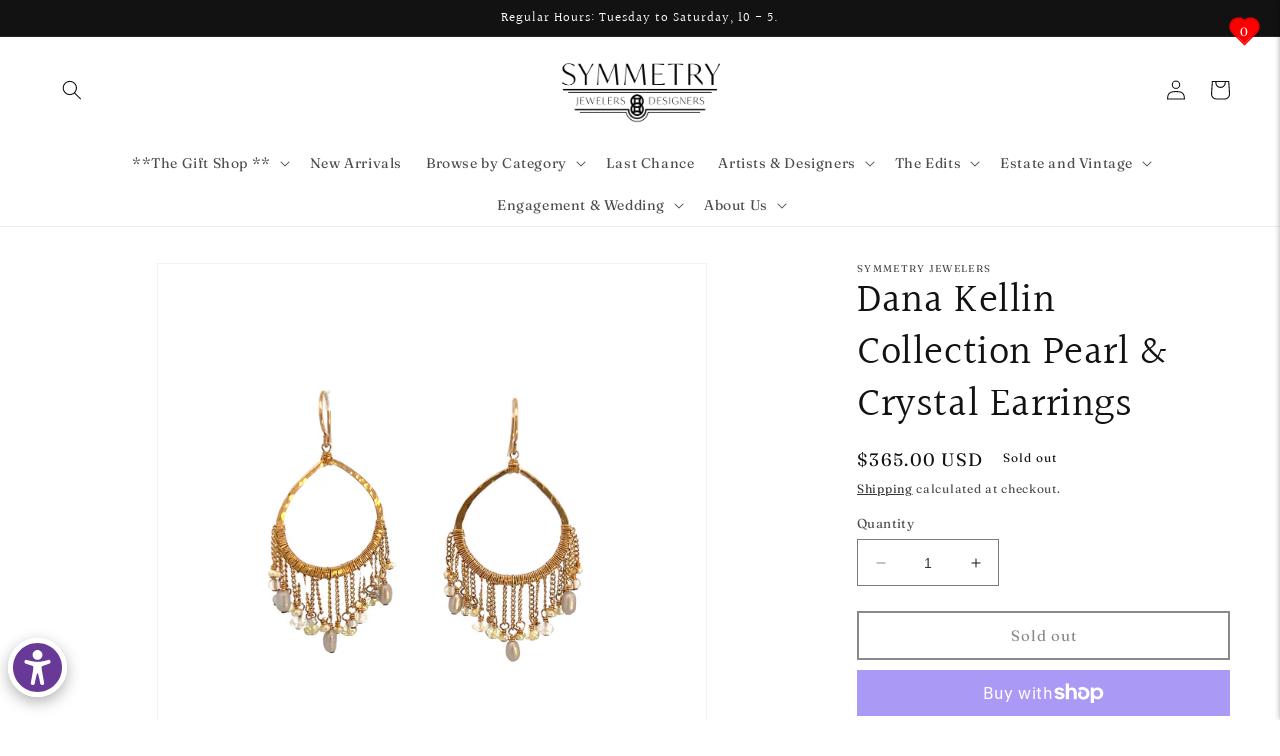

--- FILE ---
content_type: text/plain; charset=utf-8
request_url: https://events.getsitectrl.com/api/v1/events
body_size: 557
content:
{"id":"6702888f0374c8e9","user_id":"6702888f03bd0e83","time":1769696541709,"token":"1769696541.b5313b98a78da6f6eba0bdad47064de0.29455810fcc4240f78c2524b1b48d6f3","geo":{"ip":"3.21.125.171","geopath":"147015:147763:220321:","geoname_id":4509177,"longitude":-83.0061,"latitude":39.9625,"postal_code":"43215","city":"Columbus","region":"Ohio","state_code":"OH","country":"United States","country_code":"US","timezone":"America/New_York"},"ua":{"platform":"Desktop","os":"Mac OS","os_family":"Mac OS X","os_version":"10.15.7","browser":"Other","browser_family":"ClaudeBot","browser_version":"1.0","device":"Spider","device_brand":"Spider","device_model":"Desktop"},"utm":{}}